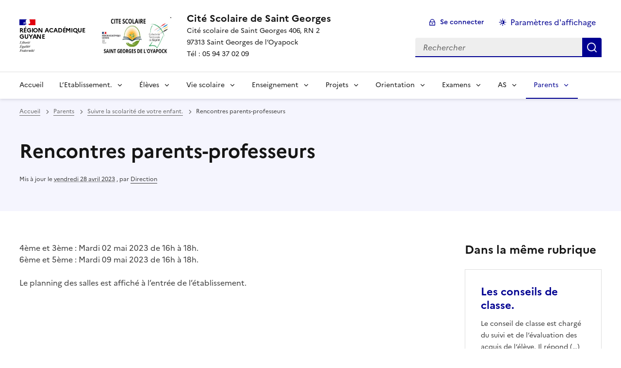

--- FILE ---
content_type: text/css
request_url: https://clg-chlore-constant.eta.ac-guyane.fr/local/cache-css/cssdyn-css_barre_outils_icones_css-07e63bdb.css?1765218977
body_size: 1136
content:
/* #PRODUIRE{fond=css/barre_outils_icones.css,hash=a2f26da80cc8ecf50f353c7fbdda04e1}
   md5:7f97ca7a89f7ce49992482d040a94e2d */

.markItUp .outil_header1>a>em {background-image:url(//clg-chlore-constant.eta.ac-guyane.fr/plugins-dist/porte_plume/icones_barre/spt-v1.svg);background-position:-2px -2px}
.markItUp .outil_bold>a>em {background-image:url(//clg-chlore-constant.eta.ac-guyane.fr/plugins-dist/porte_plume/icones_barre/spt-v1.svg);background-position:-2px -22px}
.markItUp .outil_italic>a>em {background-image:url(//clg-chlore-constant.eta.ac-guyane.fr/plugins-dist/porte_plume/icones_barre/spt-v1.svg);background-position:-2px -42px}
.markItUp .outil_stroke_through>a>em {background-image:url(//clg-chlore-constant.eta.ac-guyane.fr/plugins-dist/porte_plume/icones_barre/spt-v1.svg);background-position:-2px -62px}
.markItUp .outil_liste_ul>a>em {background-image:url(//clg-chlore-constant.eta.ac-guyane.fr/plugins-dist/porte_plume/icones_barre/spt-v1.svg);background-position:-2px -442px}
.markItUp .outil_liste_ol>a>em {background-image:url(//clg-chlore-constant.eta.ac-guyane.fr/plugins-dist/porte_plume/icones_barre/spt-v1.svg);background-position:-2px -462px}
.markItUp .outil_indenter>a>em {background-image:url(//clg-chlore-constant.eta.ac-guyane.fr/plugins-dist/porte_plume/icones_barre/spt-v1.svg);background-position:-2px -482px}
.markItUp .outil_desindenter>a>em {background-image:url(//clg-chlore-constant.eta.ac-guyane.fr/plugins-dist/porte_plume/icones_barre/spt-v1.svg);background-position:-2px -502px}
.markItUp .outil_quote>a>em {background-image:url(//clg-chlore-constant.eta.ac-guyane.fr/plugins-dist/porte_plume/icones_barre/spt-v1.svg);background-position:-2px -302px}
.markItUp .outil_poesie>a>em {background-image:url(//clg-chlore-constant.eta.ac-guyane.fr/plugins-dist/porte_plume/icones_barre/spt-v1.svg);background-position:-2px -322px}
.markItUp .outil_link>a>em {background-image:url(//clg-chlore-constant.eta.ac-guyane.fr/plugins-dist/porte_plume/icones_barre/spt-v1.svg);background-position:-2px -342px}
.markItUp .outil_notes>a>em {background-image:url(//clg-chlore-constant.eta.ac-guyane.fr/plugins-dist/porte_plume/icones_barre/spt-v1.svg);background-position:-2px -362px}
.markItUp .outil_guillemets>a>em {background-image:url(//clg-chlore-constant.eta.ac-guyane.fr/plugins-dist/porte_plume/icones_barre/spt-v1.svg);background-position:-2px -522px}
.markItUp .outil_guillemets_simples>a>em {background-image:url(//clg-chlore-constant.eta.ac-guyane.fr/plugins-dist/porte_plume/icones_barre/spt-v1.svg);background-position:-2px -542px}
.markItUp .outil_guillemets_de>a>em {background-image:url(//clg-chlore-constant.eta.ac-guyane.fr/plugins-dist/porte_plume/icones_barre/spt-v1.svg);background-position:-2px -562px}
.markItUp .outil_guillemets_de_simples>a>em {background-image:url(//clg-chlore-constant.eta.ac-guyane.fr/plugins-dist/porte_plume/icones_barre/spt-v1.svg);background-position:-2px -582px}
.markItUp .outil_guillemets_uniques>a>em {background-image:url(//clg-chlore-constant.eta.ac-guyane.fr/plugins-dist/porte_plume/icones_barre/spt-v1.svg);background-position:-2px -602px}
.markItUp .outil_caracteres>a>em {background-image:url(//clg-chlore-constant.eta.ac-guyane.fr/plugins-dist/porte_plume/icones_barre/spt-v1.svg);background-position:-2px -282px}
.markItUp .outil_a_maj_grave>a>em {background-image:url(//clg-chlore-constant.eta.ac-guyane.fr/plugins-dist/porte_plume/icones_barre/spt-v1.svg);background-position:-2px -162px}
.markItUp .outil_e_maj_aigu>a>em {background-image:url(//clg-chlore-constant.eta.ac-guyane.fr/plugins-dist/porte_plume/icones_barre/spt-v1.svg);background-position:-2px -202px}
.markItUp .outil_e_maj_grave>a>em {background-image:url(//clg-chlore-constant.eta.ac-guyane.fr/plugins-dist/porte_plume/icones_barre/spt-v1.svg);background-position:-2px -222px}
.markItUp .outil_aelig>a>em {background-image:url(//clg-chlore-constant.eta.ac-guyane.fr/plugins-dist/porte_plume/icones_barre/spt-v1.svg);background-position:-2px -142px}
.markItUp .outil_aelig_maj>a>em {background-image:url(//clg-chlore-constant.eta.ac-guyane.fr/plugins-dist/porte_plume/icones_barre/spt-v1.svg);background-position:-2px -122px}
.markItUp .outil_oe>a>em {background-image:url(//clg-chlore-constant.eta.ac-guyane.fr/plugins-dist/porte_plume/icones_barre/spt-v1.svg);background-position:-2px -262px}
.markItUp .outil_oe_maj>a>em {background-image:url(//clg-chlore-constant.eta.ac-guyane.fr/plugins-dist/porte_plume/icones_barre/spt-v1.svg);background-position:-2px -242px}
.markItUp .outil_ccedil_maj>a>em {background-image:url(//clg-chlore-constant.eta.ac-guyane.fr/plugins-dist/porte_plume/icones_barre/spt-v1.svg);background-position:-2px -182px}
.markItUp .outil_uppercase>a>em {background-image:url(//clg-chlore-constant.eta.ac-guyane.fr/plugins-dist/porte_plume/icones_barre/spt-v1.svg);background-position:-2px -82px}
.markItUp .outil_lowercase>a>em {background-image:url(//clg-chlore-constant.eta.ac-guyane.fr/plugins-dist/porte_plume/icones_barre/spt-v1.svg);background-position:-2px -102px}
.markItUp .outil_code>a>em {background-image:url(//clg-chlore-constant.eta.ac-guyane.fr/plugins-dist/porte_plume/icones_barre/spt-v1.svg);background-position:-2px -382px}
.markItUp .outil_cadre>a>em {background-image:url(//clg-chlore-constant.eta.ac-guyane.fr/plugins-dist/porte_plume/icones_barre/spt-v1.svg);background-position:-2px -402px}
.markItUp .outil_clean>a>em {background-image:url(//clg-chlore-constant.eta.ac-guyane.fr/plugins-dist/porte_plume/icones_barre/spt-v1.svg);background-position:-2px -422px}
.markItUp .outil_preview>a>em {background-image:url(//clg-chlore-constant.eta.ac-guyane.fr/plugins-dist/porte_plume/icones_barre/spt-v1.svg);background-position:-2px -622px}
.markItUp .outil_inserer_modeles>a>em {background-image:url(//clg-chlore-constant.eta.ac-guyane.fr/sites/clg-chlore-constant.eta.ac-guyane.fr/local/cache-vignettes/L16xH16/modele-xx-e365d.svg);}
.markItUp .outil_inserer_modele_album>a>em {background-image:url(//clg-chlore-constant.eta.ac-guyane.fr/sites/clg-chlore-constant.eta.ac-guyane.fr/local/cache-vignettes/L16xH16/album-xx-91149.svg);}
.markItUp .outil_inserer_modele_formulaire_formidable>a>em {background-image:url(//clg-chlore-constant.eta.ac-guyane.fr/sites/clg-chlore-constant.eta.ac-guyane.fr/local/cache-vignettes/L16xH16/formulaire-xx-1b508.svg);}
.markItUp .outil_inserer_modele_media>a>em {background-image:url(//clg-chlore-constant.eta.ac-guyane.fr/sites/clg-chlore-constant.eta.ac-guyane.fr/local/cache-vignettes/L16xH16/media-3d114.png);}
.markItUp .outil_intertitre1>a>em {background-image:url(//clg-chlore-constant.eta.ac-guyane.fr/plugins-dist/porte_plume/icones_barre/spt-v1.svg);background-position:-2px -2px}
.markItUp .outil_intertitre2>a>em {background-image:url(//clg-chlore-constant.eta.ac-guyane.fr/sites/clg-chlore-constant.eta.ac-guyane.fr/plugins/porte_plume_enluminures_typographique/icones_barre/intertitre2.png);background-position:0}
.markItUp .outil_intertitre3>a>em {background-image:url(//clg-chlore-constant.eta.ac-guyane.fr/sites/clg-chlore-constant.eta.ac-guyane.fr/plugins/porte_plume_enluminures_typographique/icones_barre/intertitre3.png);background-position:0}
.markItUp .outil_alignerdroite>a>em {background-image:url(//clg-chlore-constant.eta.ac-guyane.fr/sites/clg-chlore-constant.eta.ac-guyane.fr/plugins/porte_plume_enluminures_typographique/icones_barre/right.png);background-position:0}
.markItUp .outil_alignergauche>a>em {background-image:url(//clg-chlore-constant.eta.ac-guyane.fr/sites/clg-chlore-constant.eta.ac-guyane.fr/plugins/porte_plume_enluminures_typographique/icones_barre/left.png);background-position:0}
.markItUp .outil_stroke_through_et>a>em {background-image:url(//clg-chlore-constant.eta.ac-guyane.fr/plugins-dist/porte_plume/icones_barre/spt-v1.svg);background-position:-2px -62px}
.markItUp .outil_cadretexte>a>em {background-image:url(//clg-chlore-constant.eta.ac-guyane.fr/sites/clg-chlore-constant.eta.ac-guyane.fr/plugins/porte_plume_enluminures_typographique/icones_barre/cadretexte.png);background-position:0}
.markItUp .outil_speciaux>a>em {background-image:url(//clg-chlore-constant.eta.ac-guyane.fr/sites/clg-chlore-constant.eta.ac-guyane.fr/plugins/porte_plume_enluminures_typographique/icones_barre/tag.png);background-position:0}
.markItUp .outil_barre_code>a>em {background-image:url(//clg-chlore-constant.eta.ac-guyane.fr/sites/clg-chlore-constant.eta.ac-guyane.fr/plugins/porte_plume_enluminures_typographique/icones_barre/page_white_code_red.png);background-position:0}
.markItUp .outil_barre_cadre>a>em {background-image:url(//clg-chlore-constant.eta.ac-guyane.fr/sites/clg-chlore-constant.eta.ac-guyane.fr/plugins/porte_plume_enluminures_typographique/icones_barre/page_white_code.png);background-position:0}
.markItUp .outil_miseenevidence>a>em {background-image:url(//clg-chlore-constant.eta.ac-guyane.fr/sites/clg-chlore-constant.eta.ac-guyane.fr/plugins/porte_plume_enluminures_typographique/icones_barre/miseenevidence.png);background-position:0}
.markItUp .outil_miseenevidence2>a>em {background-image:url(//clg-chlore-constant.eta.ac-guyane.fr/sites/clg-chlore-constant.eta.ac-guyane.fr/plugins/porte_plume_enluminures_typographique/icones_barre/miseenevidence2.png);background-position:0}
.markItUp .outil_exposant>a>em {background-image:url(//clg-chlore-constant.eta.ac-guyane.fr/sites/clg-chlore-constant.eta.ac-guyane.fr/plugins/porte_plume_enluminures_typographique/icones_barre/exposant.png);background-position:0}
.markItUp .outil_indice>a>em {background-image:url(//clg-chlore-constant.eta.ac-guyane.fr/sites/clg-chlore-constant.eta.ac-guyane.fr/plugins/porte_plume_enluminures_typographique/icones_barre/indice.png);background-position:0}
.markItUp .outil_petitescapitales>a>em {background-image:url(//clg-chlore-constant.eta.ac-guyane.fr/sites/clg-chlore-constant.eta.ac-guyane.fr/plugins/porte_plume_enluminures_typographique/icones_barre/petitescapitales.png);background-position:0}
.markItUp .outil_barre_poesie>a>em {background-image:url(//clg-chlore-constant.eta.ac-guyane.fr/sites/clg-chlore-constant.eta.ac-guyane.fr/plugins/porte_plume_enluminures_typographique/icones_barre/poesie.png);background-position:0}
.markItUp .outil_barre_tableau>a>em {background-image:url(//clg-chlore-constant.eta.ac-guyane.fr/sites/clg-chlore-constant.eta.ac-guyane.fr/plugins/porte_plume_enluminures_typographique/icones_barre/barre-tableau.png);background-position:0}

/* roue ajax */
.ajaxLoad{
		position:relative;
}
.ajaxLoad:after {
		content:"";
		display:block;
		width:5em;
		height:5em;
		border:1px solid #eee;
		background:#fff url('//clg-chlore-constant.eta.ac-guyane.fr/prive/images/loader.svg') center no-repeat;
		background-size:50%;
		opacity:0.5;
		position:absolute;
		left:50%;
		top:50%;
		margin-left:-2.5em;
		margin-top:-2.5em;
}
.fullscreen .ajaxLoad:after {
		position:fixed;
		left:75%;
}


--- FILE ---
content_type: application/javascript
request_url: https://clg-chlore-constant.eta.ac-guyane.fr/sites/clg-chlore-constant.eta.ac-guyane.fr//plugins/legendes/javascript/jquery.annotate.js
body_size: 4357
content:
/// <reference path="jquery-1.2.6-vsdoc.js" />
(function($) {

	$.fn.annotateImage = function(options) {
		///	<summary>
		///		Creates annotations on the given image.
		///     Images are loaded from the "getUrl" propety passed into the options.
		///	</summary>
		var opts = $.extend({}, $.fn.annotateImage.defaults, options);
		var image = this;

		this.image = this;
		this.mode = 'view';
		
		// Add a reverse reference to the DOM object
		var $annotateImage = $(this);
		$annotateImage.data("annotateImage", this);

		// Assign defaults
		this.getUrl = opts.getUrl;
		this.editUrl = opts.editUrl;
		this.listUrl = opts.listUrl;
		this.listtarget = opts.listtarget;
		this.addButton = opts.addButton;
		this.id_document = opts.id_document;
		this.echelle = opts.echelle;
		this.editable = opts.editable;
		this.useAjax = opts.useAjax;
		this.notes = opts.notes;

		// Add the canvas
		this.canvas = $('<div class="image-annotate-canvas"><div class="image-annotate-view"></div><div class="image-annotate-edit"><div class="image-annotate-edit-area"><div class="inner"></div></div></div></div>');
		this.canvas.children('.image-annotate-edit').hide();
		this.canvas.children('.image-annotate-view').hide();
		this.image.after(this.canvas);

		// Give the canvas and the container their size and background
		this.canvas.height(this.height());
		this.canvas.width(this.width());
		this.canvas.css('background-image', 'url("' + this.attr('src') + '")');
		this.canvas.children('.image-annotate-view, .image-annotate-edit').height(this.height());
		this.canvas.children('.image-annotate-view, .image-annotate-edit').width(this.width());

		// Add the behavior: hide/show the notes when hovering the picture
		this.canvas.hover(function() {
			if ($(this).children('.image-annotate-edit').css('display') == 'none') {
				$(this).children('.image-annotate-view').show();
			}
		}, function() {
			$(this).children('.image-annotate-view').hide();
		});

		this.canvas.children('.image-annotate-view').hover(function() {
			$(this).show();
		}, function() {
			$(this).hide();
		});

		// load the notes
		if (this.useAjax) {
			$.fn.annotateImage.ajaxLoad(this);
		} else {
			$.fn.annotateImage.load(this);
		}

		// Add the "Add a note" button
		if (this.editable) {
			if (!this.addButton) {
				this.button = $('<a class="image-annotate-add" id="image-annotate-add" href="#">Ajouter une note</a>');
				this.canvas.after(this.button);
			}else{
				this.button = $(this.addButton);
			}
			this.button.click(function() {
				$.fn.annotateImage.add(image);
				return false;
			});
		}

		if(this.listtarget){
			if(($(this.listtarget).html().length == 0) && ($(this.listtarget).not(':hidden'))){
				$(this.listtarget).addClass('annotate-hide').hide();
			}
		}
		
		// Hide the original
		this.hide();

		return this;
	};
	
	/// This function breaks the chain, but returns
	/// the annotateImage if it has been attached to the object.
	$.fn.getannotateImage = function(){
		return this.data("annotateImage");
	}

	/**
	* Plugin Defaults
	**/
	$.fn.annotateImage.defaults = {
		getUrl: '',
		editUrl: '',
		listUrl: '',
		listtarget:null,
		addButton: '',
		id_document: '0',
		echelle: '1',
		editable: true,
		useAjax: true,
		notes: new Array()
	};

	$.fn.annotateImage.clear = function(image) {
		///	<summary>
		///		Clears all existing annotations from the image.
		///	</summary>
		image.canvas.children('.image-annotate-view').children('.image-annotate-area').remove();
		image.notes = new Array();
	};

	$.fn.annotateImage.ajaxLoad = function(image) {
		///	<summary>
		///		Loads the annotations from the "getUrl" property passed in on the
		///     options object.
		///	</summary>
		$.getJSON(image.getUrl, function(data) {
			if (data)
				image.notes = data;
			$.fn.annotateImage.load(image);
		});
	};

	$.fn.annotateImage.ajaxDestroy = function(image){
		///	<summary>
		///		Loads an html content from the "listUrl" inside an jQuery selector target "listtarget"
		///	</summary>
		if(image.listUrl && image.listtarget){
			$.get(image.listUrl, function(data) {
				image.listtarget.html(data);
				if($(image.listtarget).hasClass('annotate-hide')){
					$(image.listtarget).removeClass('annotate-hide').slideDown();
				}else if((data.length == 0) && ($(image.listtarget).not(':hidden'))){
					$(image.listtarget).addClass('annotate-hide').slideUp();
				}
			});
		}
	}
	
	$.fn.annotateImage.load = function(image) {
		///	<summary>
		///		Loads the annotations from the notes property passed in on the
		///     options object.
		///	</summary>
		for (var i = 0; i < image.notes.length; i++) {
			image.notes[image.notes[i]] = new $.fn.annotateView(image, image.notes[i]);
		}
	};

	$.fn.annotateImage.add = function(image) {
		///	<summary>
		///		Adds a note to the image.
		///	</summary>
		if (image.mode == 'view') {
			image.mode = 'edit';

			// Create/prepare the editable note elements
			var editable = new $.fn.annotateEdit(image);

			$.fn.annotateImage.saveForm(editable, image);
			$.fn.annotateImage.cancelForm(editable, image);
		}
	};

	$.fn.annotateImage.saveForm = function(editable, image, note) {
		///	<summary>
		///		valider le formulaire de la legende
		///	</summary>
		var ok = $('#image-annotate-edit-form form input[name=valider]');

		ok.click(function() {
			var form = $('#image-annotate-edit-form form');
			var text = $('#image-annotate-edit-form form textarea[name=texte]').val();
			$.fn.annotateImage.updatePosition(form, editable);
			// destroy est appelé depuis le formulaire CVT après son rechargement ajax
			// on recharge aussi les notes au retour du formulaire
		});
	};

	$.fn.annotateImage.cancelForm = function(editable, image) {
		///	<summary>
		///		annuler le formulaire de la legende
		///	</summary>
		var cancel = $('#image-annotate-edit-form form input[name=annuler]');
		cancel.click(function() {
			editable.destroy('cancel');
			image.mode = 'view';
		});
	};
	
	// recuperer le formulaire en ajax synchrone
	$.fn.annotateGetForm = function(editurl,id,id_document) {
		var ret;
		$.ajax({
			url: editurl,
			data:{id_legende: id,id_document: id_document},
			dataType: "html",
			async: false,
			success:function(c) {
				ret = c;
			}
		});
		return ret;
	};
	
	$.fn.annotateEdit = function(image, note) {
		///	<summary>
		///		Defines an editable annotation area.
		///	</summary>
		this.image = image;

		// Add a reverse reference to the DOM object
		var $annotateEdit = $(image);
		$annotateEdit.data("annotateEdit", this);

		if (note) {
			this.note = note;
		} else {
			var newNote = new Object();
			newNote.id = "new";
			newNote.top = parseInt((this.image.height()/5)/this.image.echelle);
			newNote.left = parseInt((this.image.width()/5)/this.image.echelle);
			newNote.width = parseInt((this.image.width()/5)/this.image.echelle);
			newNote.height = parseInt((this.image.height()/5)/this.image.echelle);
			newNote.text = "";
			newNote.id_document = this.image.id_document;
			this.note = newNote;
		}
		
		// Set area
		var area = image.canvas.children('.image-annotate-edit').children('.image-annotate-edit-area');
		this.area = area;
		this.area.css('height', parseInt(this.note.height*this.image.echelle) + 'px');
		this.area.css('width', parseInt(this.note.width*this.image.echelle) + 'px');
		this.area.css('left', parseInt(this.note.left*this.image.echelle) + 'px');
		this.area.css('top', parseInt(this.note.top*this.image.echelle) + 'px');

		// Show the edition canvas and hide the view canvas
		image.canvas.children('.image-annotate-view').hide();
		image.canvas.children('.image-annotate-edit').show();
		// on indique que ça charge
		this.area.addClass('loading').css('opacity',0.8);

		// Add the note (which we'll load with the form afterwards)
		//var form = $('<div id="image-annotate-edit-form"><form><textarea id="image-annotate-text" name="text" rows="3" cols="30">' + this.note.text + '</textarea></form></div>');
		
		var form = $('<div id="image-annotate-edit-form"></div>');
		this.form = form;

		this.form.css('left', this.area.offset().left + 'px');
		this.form.css('top', (parseInt(this.area.offset().top) + parseInt(this.area.height()) + 2) + 'px');

		// Set the area as a draggable/resizable element contained in the image canvas.
		// Would be better to use the containment option for resizable but buggy
		area.resizable({
			handles: 'all',
			resize: function(e, ui) {
				if (parseInt(area.position().top) + parseInt(area.height()) + 2 > parseInt(image.canvas.height())) {
					area.height(parseInt(image.canvas.height()) - parseInt(area.position().top) - 2);
				}
				if (parseInt(area.position().left) + parseInt(area.width()) + 2 > parseInt(image.canvas.width())) {
					area.width(parseInt(image.canvas.width()) - parseInt(area.position().left) - 2);
				}
				if (parseInt(area.position().top) < 0) {
					area.height(parseInt(image.canvas.height())).css('top', 0);
				}
				if (parseInt(area.position().left) < 0) {
					area.width(parseInt(image.canvas.width())).css('left', 0);
				}
				form.css('left', area.offset().left + 'px');
				form.css('top', (parseInt(area.offset().top) + parseInt(area.height()) + 2) + 'px');
			},
			stop: function(e, ui) {
				form.css('left', area.offset().left + 'px');
				form.css('top', (parseInt(area.offset().top) + parseInt(area.height()) + 2) + 'px');
			}
		})
		.draggable({
			containment: image.canvas,
			drag: function(e, ui) {
				form.css('left', ui.offset.left + 'px');
				form.css('top', (parseInt(ui.offset.top) + parseInt(area.height()) + 2) + 'px');
			},
			stop: function(e, ui) {
				form.css('left', ui.offset.left + 'px');
				form.css('top', (parseInt(ui.offset.top) + parseInt(area.height()) + 2) + 'px');
			}
		});
		// on aplique formulaire_dyn_ajax() de ajaxcallback.js pour activer l'ajax du CVT
		this.form.append($.fn.annotateGetForm(this.image.editUrl, this.note.id, this.note.id_document))
			.children('div.ajax').formulaire_dyn_ajax();
		$('body').append(this.form);
		// chargement terminé on vire la classe css et l'opacité
		this.area.removeClass('loading').css('opacity',1);
		return this;
	};

	/// This function breaks the chain, but returns
	/// the annotateEdit if it has been attached to the object.
	$.fn.getannotateEdit = function(){
		return this.data("annotateEdit");
	}
	
	$.fn.annotateEdit.prototype.destroy = function(e) {
		///	<summary>
		///		Destroys an editable annotation area.
		///     e is the action, only used for cancel, permit to not load any content
		///		and fall back to the old state
		///	</summary>
		this.image.canvas.children('.image-annotate-edit').hide();
		this.area.resizable('destroy');
		this.area.draggable('destroy');
		this.area.css('height', '');
		this.area.css('width', '');
		this.area.css('left', '');
		this.area.css('top', '');
		this.form.remove();
		// destroy est appele au retour du formulaire, donc si creation ou suppression
		// on efface donc toutes les notes et on recharge
		if(e != 'cancel'){
			$.fn.annotateImage.clear(this.image);
			$.fn.annotateImage.ajaxLoad(this.image);
			$.fn.annotateImage.ajaxDestroy(this.image);
		}
	}

	$.fn.annotateView = function(image, note) {
		///	<summary>
		///		Defines a annotation area.
		///	</summary>
		this.image = image;

		this.note = note;
		this.note.id_document = this.image.id_document;

		this.editable = (note.editable && image.editable);

		// Add the area
		this.area = $('<div class="image-annotate-area' + (this.editable ? ' image-annotate-area-editable' : '') + '"><div class="inner"></div></div>');
		image.canvas.children('.image-annotate-view').prepend(this.area);

		// Add the note
		this.form = $('<div class="image-annotate-note"><div class="note-text">' + note.text + '</div></div>');
		this.form.hide();
		this.area.append(this.form);
		this.form.children('span.actions').hide();

		// Set the position and size of the note
		this.setPosition();

		// Add the behavior: hide/display the note when hovering the area
		var annotation = this;
		this.area.hover(function() {
			annotation.show();
		}, function() {
			annotation.hide();
		});

		// Edit a note feature
		if (this.editable) {
			var form = this;
			this.area.children('.inner').click(function() {
				form.edit();
			});
		}
	};

	$.fn.annotateView.prototype.setPosition = function() {
		///	<summary>
		///		Sets the position of an annotation.
		///	</summary>
		this.area.children('.inner').height((parseInt((this.note.height*this.image.echelle)) - 2) + 'px');
		this.area.children('.inner').width((parseInt((this.note.width*this.image.echelle)) - 2) + 'px');
		this.area.css('left', (parseInt(this.note.left*this.image.echelle)) + 'px');
		this.area.css('top', (parseInt(this.note.top*this.image.echelle)) + 'px');
		this.form.css('left', '0');
		this.form.css('top', '100%');
	};

	$.fn.annotateView.prototype.show = function() {
		///	<summary>
		///		Highlights the annotation
		///	</summary>
		this.form.fadeIn(250);
		if (!this.editable) {
			this.area.addClass('image-annotate-area-hover');
		} else {
			this.area.addClass('image-annotate-area-editable-hover');
		}
	};

	$.fn.annotateView.prototype.hide = function() {
		///	<summary>
		///		Removes the highlight from the annotation.
		///	</summary>
		this.form.fadeOut(250);
		this.area.removeClass('image-annotate-area-hover');
		this.area.removeClass('image-annotate-area-editable-hover');
	};

	$.fn.annotateView.prototype.destroy = function() {
		///	<summary>
		///		Destroys the annotation.
		///	</summary>
		this.area.remove();
		this.form.remove();
	}

	$.fn.annotateView.prototype.edit = function() {
		///	<summary>
		///		Edits the annotation.
		///	</summary>
		if (this.image.mode == 'view') {
			this.image.mode = 'edit';
			var annotation = this;

			// Create/prepare the editable note elements
			var editable = new $.fn.annotateEdit(this.image, this.note);

			$.fn.annotateImage.saveForm(editable, this.image, annotation);
			$.fn.annotateImage.cancelForm(editable, this.image);

			// Add the delete button
			var del = $('#image-annotate-edit-form form input[name=effacer]');
			del.click(function() {
				var form = $('#image-annotate-edit-form form');

				$.fn.annotateImage.updatePosition(form, editable)
				
				annotation.image.mode = 'view';
				// destroy est appelé depuis le formulaire CVT après son rechargement ajax
				//editable.destroy();
				annotation.destroy();
			});
		}
	};

	$.fn.annotateImage.updatePosition = function(form, editable) {
		///	<summary>
		///		modifier les coordonnees de l'annotation dans les champs du formulaire
		///	</summary>
		form.children('input[name=height]').val(parseInt(editable.area.height()/editable.image.echelle));
		form.children('input[name=width]').val(parseInt(editable.area.width()/editable.image.echelle));
		form.children('input[name=top]').val(parseInt(editable.area.position().top/editable.image.echelle));
		form.children('input[name=left]').val(parseInt(editable.area.position().left/editable.image.echelle));
	}

	$.fn.annotateView.prototype.resetPosition = function(editable, text) {
		///	<summary>
		///		Sets the position of an annotation.
		///	</summary>
		this.form.html(text);
		this.form.hide();

		// Resize
		this.area.children('div').height(editable.area.height() + 'px');
		this.area.children('div').width((editable.area.width() - 2) + 'px');
		this.area.css('left', (editable.area.position().left) + 'px');
		this.area.css('top', (editable.area.position().top) + 'px');
		this.form.css('left', (editable.area.position().left) + 'px');
		this.form.css('top', (parseInt(editable.area.position().top) + parseInt(editable.area.height()) + 7) + 'px');

		// Save new position to note
		this.note.top = parseInt(editable.area.position().top/editable.image.echelle);
		this.note.left = parseInt(editable.area.position().left/editable.image.echelle);
		this.note.height = parseInt(editable.area.height()/editable.image.echelle);
		this.note.width = parseInt(editable.area.width()/editable.image.echelle);
		this.note.text = text;
		this.note.id = editable.note.id;
		this.editable = true;
	};

})(jQuery);

/*! matchMedia() polyfill - Test a CSS media type/query in JS. Authors & copyright (c) 2012: Scott Jehl, Paul Irish, Nicholas Zakas. Dual MIT/BSD license */
/*! source https://github.com/paulirish/matchMedia.js */

window.matchMedia = window.matchMedia || (function( doc, undefined ) {

  "use strict";

  var bool,
      docElem = doc.documentElement,
      refNode = docElem.firstElementChild || docElem.firstChild,
      // fakeBody required for <FF4 when executed in <head>
      fakeBody = doc.createElement( "body" ),
      div = doc.createElement( "div" );

  div.id = "mq-test-1";
  div.style.cssText = "position:absolute;top:-100em";
  fakeBody.style.background = "none";
  fakeBody.appendChild(div);

  return function(q){

    div.innerHTML = "&shy;<style media=\"" + q + "\"> #mq-test-1 { width: 42px; }</style>";

    docElem.insertBefore( fakeBody, refNode );
    bool = div.offsetWidth === 42;
    docElem.removeChild( fakeBody );

    return {
      matches: bool,
      media: q
    };

  };

}( document ));